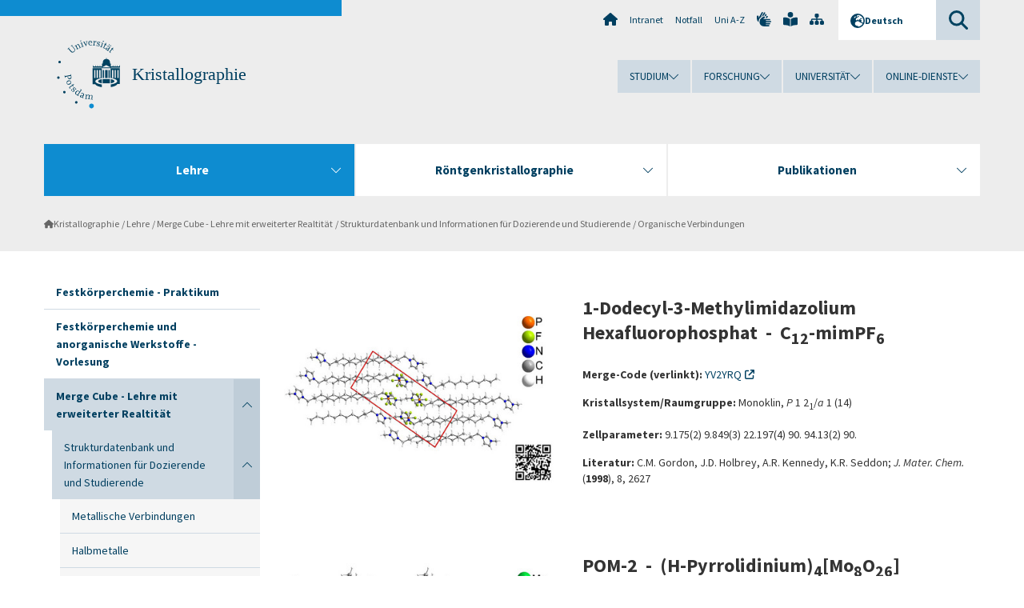

--- FILE ---
content_type: text/html; charset=utf-8
request_url: https://www.uni-potsdam.de/de/kristallographie/lehre/merge-cube-lehre-mit-erweiterter-realtitaet/strukturdatenbank/organische-verbindungen
body_size: 9191
content:
<!DOCTYPE html><html dir="ltr" lang="de-DE"><head><meta charset="utf-8"><!-- Produced by queonext https://queonext.de/ This website is powered by TYPO3 - inspiring people to share! TYPO3 is a free open source Content Management Framework initially created by Kasper Skaarhoj and licensed under GNU/GPL. TYPO3 is copyright 1998-2026 of Kasper Skaarhoj. Extensions are copyright of their respective owners. Information and contribution at https://typo3.org/ --><meta name="generator" content="TYPO3 CMS"/><meta name="viewport" content="width=device-width, initial-scale=1"/><meta name="author" content="Eric Sperlich"/><meta property="og:title" content="Organische Verbindungen"/><meta name="twitter:card" content="summary"/><link rel="stylesheet" href="/typo3conf/ext/up_template/Resources/Public/StyleSheets/print.css?1768388773" media="print"><link rel="stylesheet" href="/typo3conf/ext/up_template/Resources/Public/StyleSheets/app.css?1768388773" media="screen"><link rel="stylesheet" href="/typo3conf/ext/up_template/Resources/Public/Fonts/fontawesome/css/all.min.css?1768388771" media="screen"><link href="/typo3temp/assets/compressed/parvus-min.css.gzip?1768685748" rel="stylesheet" ><script src="/typo3conf/ext/up_template/Resources/Public/JavaScript/Vendor/jquery/jquery-3.6.0.min.js?1768388773"></script><script src="/typo3conf/ext/up_template/Resources/Public/JavaScript/Vendor/jquery/jquery-ui-1.12.1.custom.min.js?1768388773"></script><script src="/typo3conf/ext/up_template/Resources/Public/JavaScript/Vendor/modernizr/modernizr.custom.js?1768388773"></script><script src="/typo3conf/ext/up_template/Resources/Public/JavaScript/Vendor/jquery-datepicker-lang/jquery.ui.datepicker-de.min.js?1768388772"></script><link rel="icon" type="image/png" href="/typo3conf/ext/up_template/Resources/Public/Icons/BrowserIcons/favicon-96x96.png" sizes="96x96"/><link rel="icon" type="image/svg+xml" href="/typo3conf/ext/up_template/Resources/Public/Icons/BrowserIcons/favicon.svg"/><link rel="shortcut icon" href="/typo3conf/ext/up_template/Resources/Public/Icons/BrowserIcons/favicon.ico"/><link rel="apple-touch-icon" sizes="180x180" href="/typo3conf/ext/up_template/Resources/Public/Icons/BrowserIcons/apple-touch-icon.png"/><link rel="manifest" href="/typo3conf/ext/up_template/Resources/Public/Icons/BrowserIcons/site.webmanifest"/><title> Organische Verbindungen - Strukturdatenbank und Informationen für Dozierende und Studierende - Merge Cube - Lehre mit erweiterter Realtität - Lehre - Kristallographie - Universität Potsdam</title><link rel="canonical" href="https://www.uni-potsdam.de/de/kristallographie/lehre/merge-cube-lehre-mit-erweiterter-realtitaet/strukturdatenbank/organische-verbindungen"/></head><body class="up-section-math"><noscript><div id="up_nojs"><div class="row"><div class="twentyfour columns"><p> JavaScript ist in ihrem Browser deaktiviert. <span class="up-nojs-hint"> Bitte aktivieren Sie JavaScript </span> um alle Funktionen der Website nutzen zu können! </p></div></div></div></noscript><a href="#up_content" class="up-skip-link">Zum Hauptinhalt springen</a><div id="up_overlay_for_search"></div><div id="up_overlay_for_navs"></div><nav id="up_mobilenav_wrapper_small" class="show-for-small" aria-label="Hauptmenü"><div class="row collapse"><div class="twentyfour columns"><div id="up_mobilenav_small"><ul class="up-mobilenav-level-1"><li id="up_mobilenav_mainnav_item" class="up-mobilenav-target-mainnav"><button class="up-mobilenav-button" aria-expanded="false" aria-controls="up_mainnav_small"><span class="visually-hidden">Hauptmenü</span><span class="up-icon"></span></button></li><li id="up_mobilenav_searchbox_item" class="up-mobilenav-target-searchbox"><button class="up-mobilenav-button" aria-expanded="false" aria-controls="up_searchboxnav_small"><span class="visually-hidden">Suche</span><span class="up-icon"></span></button></li><li id="up_mobilenav_langnav_item" class="up-mobilenav-target-langnav"><button class="up-mobilenav-button" aria-expanded="false" aria-controls="up_langnav_small"><span class="visually-hidden">Sprachen</span><span class="up-icon"></span></button></li><li id="up_mobilenav_globalnav_item" class="up-mobilenav-target-globalnav"><button class="up-mobilenav-button" aria-expanded="false" aria-controls="up_globalnav_small"><span class="visually-hidden">Globales Menü</span><span class="up-icon"></span></button></li></ul></div></div></div></nav><div id="up_mobilesubnav_wrapper_small" class="show-for-small"><div id="up_mainnav_small" class="up-mobilenav-level-2"><ul class="up-mobilesubnav-level-1"><li class=" act"><button class="up-mobilesubnav-button" aria-expanded="false"><span class="up-mobilesubnav-level-1-title">Lehre</span><span class="up-mobilesubnav-arrow up-icon"></span></button><ul class="up-mobilesubnav-level-2"><li class=""><a href="/de/kristallographie/lehre/festkoerperchemie-praktikum"> Festkörperchemie - Praktikum </a></li><li class=""><a href="/de/kristallographie/lehre/festkoerperchemie-und-anorganische-werkstoffe-vorlesung"> Festkörperchemie und anorganische Werkstoffe - Vorlesung </a></li><li class=" last"><a href="/de/kristallographie/lehre/merge-cube-lehre-mit-erweiterter-realtitaet"> Merge Cube - Lehre mit erweiterter Realtität </a></li></ul></li><li class=""><button class="up-mobilesubnav-button" aria-expanded="false"><span class="up-mobilesubnav-level-1-title">Röntgenkristallographie</span><span class="up-mobilesubnav-arrow up-icon"></span></button><ul class="up-mobilesubnav-level-2"><li class=""><a href="/de/kristallographie/roentgenkristallographie/team-und-ausstattung"> Team und Ausstattung </a></li><li class=""><a href="/de/kristallographie/roentgenkristallographie/kristallisationsmethoden-und-einkristallinitaet"> Kristallisationsmethoden und Einkristallinität </a></li><li class=""><a href="/de/kristallographie/roentgenkristallographie/informationen-zur-probenabgabe"> Informationen zur Probenabgabe </a></li><li class=""><a href="/de/kristallographie/roentgenkristallographie/analyseergebnisse-und-visualisierungen"> Analyseergebnisse </a></li><li class=""><a href="/de/kristallographie/roentgenkristallographie/3d-druck-von-chemischen-strukturen"> 3D-Druck von chemischen Strukturen </a></li><li class=""><a href="/de/kristallographie/roentgenkristallographie/weitere-serviceleistungen"> Weitere Serviceleistungen </a></li><li class=" last"><a href="/de/kristallographie/roentgenkristallographie/dkumente"> Dokumente </a></li></ul></li><li class=""><button class="up-mobilesubnav-button" aria-expanded="false"><span class="up-mobilesubnav-level-1-title">Publikationen</span><span class="up-mobilesubnav-arrow up-icon"></span></button><ul class="up-mobilesubnav-level-2"><li class=""><a href="/de/kristallographie/publikationen/dissertation-eric-sperlich"> Dissertation Eric Sperlich </a></li><li class=" last"><a href="/de/kristallographie/publikationen/publizierte-zeitschriftenartikel"> Publizierte Zeitschriftenartikel </a></li></ul></li><li class="up-metanav-item"><a href="https://www.uni-potsdam.de/de/" title="Uni-Startseite" target="_top" class="up-icon up-icon--home"> Uni-Startseite </a></li><li class="up-metanav-item"><a href="https://z-wiki.uni-potsdam.de/x/1Yg0C" title="Intranet" target="_top"> Intranet </a></li><li class="up-metanav-item"><a href="https://www.uni-potsdam.de/de/notfall" title="Notfall" target="_top"> Notfall </a></li><li class="up-metanav-item"><a href="https://www.uni-potsdam.de/de/index-a-z" title="Uni A-Z" target="_top"> Uni A-Z </a></li><li class="up-metanav-item"><a href="https://www.uni-potsdam.de/de/gebaerdensprache/index" title="Gebärdensprache" target="_top" class="up-icon up-icon--sign-language"> Gebärdensprache </a></li><li class="up-metanav-item"><a href="https://www.uni-potsdam.de/de/leichte-sprache/index" title="Leichte Sprache" target="_top" class="up-icon up-icon--book-reader"> Leichte Sprache </a></li><li class="up-metanav-item"><a href="/de/kristallographie/sitemap" title="Sitemap" class="up-icon up-icon--sitemap"> Sitemap </a></li><li class="close last"><button class="up-nav-close"><span class="up-nav-close-title up-icon"> Schliessen </span></button></li></ul></div><div id="up_searchboxnav_small" class="up-mobilenav-level-2"><ul class="up-mobilesubnav-level-1"><li><div><div class="up-mobilesubnav-level-1-title"><form action="https://www.google.de/search" target="_blank"><input id="up_searchboxsmall_input" type="text" name="q" aria-label="Suche" value="Suche" onblur="if(this.value=='') this.value='Suche';" onfocus="if(this.value=='Suche') this.value='';"><button id="up_searchboxsmall_submit" class="up-icon" type="submit" name="submit" value=""/><input type="hidden" name="sitesearch" value="uni-potsdam.de"></form></div></div></li><li class="close last"><button class="up-nav-close"><span class="up-nav-close-title up-icon"> Schliessen </span></button></li></ul></div><div id="up_langnav_small" class="up-mobilenav-level-2"><ul class="up-mobilesubnav-level-1"><li class="act not-existing"><div><span class="up-mobilesubnav-level-1-title"><a href="/de/kristallographie/lehre/merge-cube-lehre-mit-erweiterter-realtitaet/strukturdatenbank/organische-verbindungen">Deutsch</a></span></div></li><li class="not-existing"><div><span class="up-mobilesubnav-level-1-title">Organische Verbindungen</span></div></li><li class="not-existing"><div><span class="up-mobilesubnav-level-1-title">Organische Verbindungen</span></div></li><li class="not-existing"><div><span class="up-mobilesubnav-level-1-title">Organische Verbindungen</span></div></li><li class="close last"><button class="up-nav-close"><span class="up-nav-close-title up-icon">Schliessen</span></button></li></ul></div><div id="up_globalnav_small" class="up-mobilenav-level-2"><ul class="up-mobilesubnav-level-1"><li><button class="up-mobilesubnav-button" aria-expanded="false"><span class="up-mobilesubnav-level-1-title">Studium</span><span class="up-mobilesubnav-arrow up-icon"></span></button><ul class="up-mobilesubnav-level-2"><li><a href="https://www.uni-potsdam.de/de/studium/" target="_top">Studieren an der UP</a></li><li><a href="https://www.uni-potsdam.de/de/studium/studienangebot/uebersicht" target="_top">Studienangebot</a></li><li><a href="https://www.uni-potsdam.de/de/studium/zugang/uebersicht" target="_top">Bewerbung und Immatrikulation</a></li><li><a href="https://www.uni-potsdam.de/de/studium/konkret/uebersicht" target="_top">Studium konkret</a></li><li><a href="https://www.uni-potsdam.de/de/studium/beratung/uebersicht" target="_top">Beratungs- und Serviceeinrichtungen</a></li><li class="last"><a href="https://www.uni-potsdam.de/de/studium/termine/uebersicht" target="_top">Termine und Fristen</a></li></ul></li><li><button class="up-mobilesubnav-button" aria-expanded="false"><span class="up-mobilesubnav-level-1-title">Forschung</span><span class="up-mobilesubnav-arrow up-icon"></span></button><ul class="up-mobilesubnav-level-2"><li><a href="https://www.uni-potsdam.de/de/forschung/" target="_top">Forschen an der UP</a></li><li><a href="https://www.uni-potsdam.de/de/forschung/profile-programme-projekte/uebersicht" target="_top">Profile, Programme und Projekte</a></li><li><a href="https://www.uni-potsdam.de/de/forschung/forschungsfoerderung/uebersicht" target="_top">Forschungsförderung</a></li><li><a href="https://www.uni-potsdam.de/de/openscience/index" target="_top">Open Science</a></li><li><a href="https://www.uni-potsdam.de/de/forschungsdaten/index" target="_top">Forschungsdaten</a></li><li><a href="https://www.uni-potsdam.de/de/forschung/kooperationen-partnerschaften/uebersicht" target="_top">Kooperationen und Partnerschaften</a></li><li class="last"><a href="https://www.uni-potsdam.de/de/forschung/wissenschaftlicher-nachwuchs/uebersicht" target="_top">Wissenschaftlicher Nachwuchs</a></li></ul></li><li><button class="up-mobilesubnav-button" aria-expanded="false"><span class="up-mobilesubnav-level-1-title">Universität</span><span class="up-mobilesubnav-arrow up-icon"></span></button><ul class="up-mobilesubnav-level-2"><li><a href="https://www.uni-potsdam.de/de/up-entdecken/" target="_top">UP entdecken</a></li><li><a href="https://www.uni-potsdam.de/de/organisation/uebersicht" target="_top">Organisation</a></li><li><a href="https://www.uni-potsdam.de/de/wirtschaft-transfer-gesellschaft/" target="_top">Wirtschaft, Transfer und Gesellschaft</a></li><li><a href="https://www.uni-potsdam.de/de/international/" target="_top">Campus International</a></li><li><a href="https://www.uni-potsdam.de/de/foerderung/index" target="_top">Förderinstrumente</a></li><li class="last"><a href="https://www.uni-potsdam.de/de/arbeiten-an-der-up/" target="_top">Arbeiten an der UP</a></li></ul></li><li><button class="up-mobilesubnav-button" aria-expanded="false"><span class="up-mobilesubnav-level-1-title">Online-Dienste</span><span class="up-mobilesubnav-arrow up-icon"></span></button><ul class="up-mobilesubnav-level-2"><li><a href="https://accountup.uni-potsdam.de/" target="_top">Account.UP</a></li><li><a href="https://bi.uni-potsdam.de/jasperserver-pro/login.html" target="_top">BI.UP</a></li><li><a href="https://mailup.uni-potsdam.de" target="_top">Mail.UP (Webmailbox)</a></li><li><a href="https://puls.uni-potsdam.de/qisserver/rds?state=user&amp;type=0&amp;application=lsf" target="_top">PULS</a></li><li><a href="https://moodle2.uni-potsdam.de" target="_top">Moodle</a></li><li><a href="https://www.ub.uni-potsdam.de/de/" target="_top">Universitätsbibliothek</a></li><li><a href="https://pep.uni-potsdam.de" target="_top">Evaluationsportal (PEP)</a></li><li><a href="https://www.uni-potsdam.de/de/praxisportal/" target="_top">Praxisportal</a></li><li class="last"><a href="https://www.uni-potsdam.de/de/zim/" target="_top">ZIM – Zentrum für IT und Medien</a></li></ul></li><li class="close last"><button class="up-nav-close"><span class="up-nav-close-title up-icon">Schliessen</span></button></li></ul></div></div><div id="up_header_wrapper"><div id="up_section_indicator_left" class="eight columns hide-for-small"></div><div id="up_header" class="row hide-for-small"><div class="twentyfour columns"><div class="row"><div class="eight columns mobile-four"><header id="up_section_indicator"><div id="up_page_title" class="up-logo"><div id="up_logo_indicator_wrapper"><div id="up_logo_indicator"><span>&nbsp;</span></div><div id="up_logo_image"><a href="https://www.uni-potsdam.de/de/" title="zur Uni-Startseite" target="_top"><img src="/typo3conf/ext/up_template/Resources/Public/Images/Frontend/logo_up_math.svg" alt="Logo Kristallographie"></a></div><div id="up_logo_title"><a href="/de/kristallographie/" title="zur Startseite des Bereichs Kristallographie">Kristallographie</a></div><div id="up_logo_footer"></div></div></div></header></div><div class="sixteen columns"><div class="row"><nav class="twentyfour columns" aria-label="Meta-Menü"><div id="up_metanav"><ul class="inline-list left"><li><a href="https://www.uni-potsdam.de/de/" title="Uni-Startseite" target="_top" class="up-icon up-icon--home"></a></li><li><a href="https://z-wiki.uni-potsdam.de/x/1Yg0C" title="Intranet" target="_top"> Intranet </a></li><li><a href="https://www.uni-potsdam.de/de/notfall" title="Notfall" target="_top"> Notfall </a></li><li><a href="https://www.uni-potsdam.de/de/index-a-z" title="Uni A-Z" target="_top"> Uni A-Z </a></li><li><a href="https://www.uni-potsdam.de/de/gebaerdensprache/index" title="Gebärdensprache" target="_top" class="up-icon up-icon--sign-language"></a></li><li><a href="https://www.uni-potsdam.de/de/leichte-sprache/index" title="Leichte Sprache" target="_top" class="up-icon up-icon--book-reader"></a></li><li><a href="/de/kristallographie/sitemap" title="Sitemap" class="up-icon up-icon--sitemap"></a></li></ul></div><div id="up_langnav" class="right"><ul class="up-langnav-level-1"><li><button id="up_langnav_button" aria-expanded="false" aria-controls="up_langnav_list"><span class="up-langnav-level-1-title up-icon">Deutsch</span><span class="up-langnav-arrow up-icon"></span></button><ul id="up_langnav_list" class="up-langnav-level-2"><li class="act"><a href="/de/kristallographie/lehre/merge-cube-lehre-mit-erweiterter-realtitaet/strukturdatenbank/organische-verbindungen">Deutsch</a></li><li class="not-existing">&nbsp;</li><li class="not-existing">&nbsp;</li><li class="not-existing">&nbsp;</li></ul></li></ul></div><div id="up_searchbox" class="right"><button id="up_searchbox_button" aria-expanded="false" aria-controls="up_searchbox_field"><span class="visually-hidden">Suche</span><span class="up-searchbox-glass up-icon"></span></button><div id="up_searchbox_field" class="up-searchbox-field"><form action="https://www.google.de/search" target="_blank"><input id="up_searchbox_input" type="text" name="q" aria-label="Suche auf uni-potsdam.de" value="Suche auf uni-potsdam.de" onblur="if(this.value=='') this.value='Suche auf uni-potsdam.de';" onfocus="if(this.value=='Suche auf uni-potsdam.de') this.value='';"><button id="up_searchbox_submit" class="up-icon" type="submit" name="submit" value=""/><input type="hidden" name="sitesearch" value="uni-potsdam.de"></form></div></div></nav></div><div class="row"><nav class="twentyfour columns" aria-label="Globales Menü"><div id="up_globalnav" class=""><ul class="up-globalnav-level-1"><li><button class="up-globalnav-button" aria-expanded="false" aria-controls="up_globalnav_list_22"><span class="up-globalnav-level-1-title">Studium</span><span class="up-globalnav-arrow up-icon"></span></button><ul id="up_globalnav_list_22" class="up-globalnav-level-2"><li><a href="https://www.uni-potsdam.de/de/studium/" target="_top"> Studieren an der UP </a></li><li><a href="https://www.uni-potsdam.de/de/studium/studienangebot/uebersicht" target="_top"> Studienangebot </a></li><li><a href="https://www.uni-potsdam.de/de/studium/zugang/uebersicht" target="_top"> Bewerbung und Immatrikulation </a></li><li><a href="https://www.uni-potsdam.de/de/studium/konkret/uebersicht" target="_top"> Studium konkret </a></li><li><a href="https://www.uni-potsdam.de/de/studium/beratung/uebersicht" target="_top"> Beratungs- und Serviceeinrichtungen </a></li><li><a href="https://www.uni-potsdam.de/de/studium/termine/uebersicht" target="_top"> Termine und Fristen </a></li></ul></li><li><button class="up-globalnav-button" aria-expanded="false" aria-controls="up_globalnav_list_23"><span class="up-globalnav-level-1-title">Forschung</span><span class="up-globalnav-arrow up-icon"></span></button><ul id="up_globalnav_list_23" class="up-globalnav-level-2"><li><a href="https://www.uni-potsdam.de/de/forschung/" target="_top"> Forschen an der UP </a></li><li><a href="https://www.uni-potsdam.de/de/forschung/profile-programme-projekte/uebersicht" target="_top"> Profile, Programme und Projekte </a></li><li><a href="https://www.uni-potsdam.de/de/forschung/forschungsfoerderung/uebersicht" target="_top"> Forschungsförderung </a></li><li><a href="https://www.uni-potsdam.de/de/openscience/index" target="_top"> Open Science </a></li><li><a href="https://www.uni-potsdam.de/de/forschungsdaten/index" target="_top"> Forschungsdaten </a></li><li><a href="https://www.uni-potsdam.de/de/forschung/kooperationen-partnerschaften/uebersicht" target="_top"> Kooperationen und Partnerschaften </a></li><li><a href="https://www.uni-potsdam.de/de/forschung/wissenschaftlicher-nachwuchs/uebersicht" target="_top"> Wissenschaftlicher Nachwuchs </a></li></ul></li><li><button class="up-globalnav-button" aria-expanded="false" aria-controls="up_globalnav_list_24"><span class="up-globalnav-level-1-title">Universität</span><span class="up-globalnav-arrow up-icon"></span></button><ul id="up_globalnav_list_24" class="up-globalnav-level-2"><li><a href="https://www.uni-potsdam.de/de/up-entdecken/" target="_top"> UP entdecken </a></li><li><a href="https://www.uni-potsdam.de/de/organisation/uebersicht" target="_top"> Organisation </a></li><li><a href="https://www.uni-potsdam.de/de/wirtschaft-transfer-gesellschaft/" target="_top"> Wirtschaft, Transfer und Gesellschaft </a></li><li><a href="https://www.uni-potsdam.de/de/international/" target="_top"> Campus International </a></li><li><a href="https://www.uni-potsdam.de/de/foerderung/index" target="_top"> Förderinstrumente </a></li><li><a href="https://www.uni-potsdam.de/de/arbeiten-an-der-up/" target="_top"> Arbeiten an der UP </a></li></ul></li><li><button class="up-globalnav-button" aria-expanded="false" aria-controls="up_globalnav_list_25"><span class="up-globalnav-level-1-title">Online-Dienste</span><span class="up-globalnav-arrow up-icon"></span></button><ul id="up_globalnav_list_25" class="up-globalnav-level-2"><li><a href="https://accountup.uni-potsdam.de/" target="_top"> Account.UP </a></li><li><a href="https://bi.uni-potsdam.de/jasperserver-pro/login.html" target="_top"> BI.UP </a></li><li><a href="https://mailup.uni-potsdam.de" target="_top"> Mail.UP (Webmailbox) </a></li><li><a href="https://puls.uni-potsdam.de/qisserver/rds?state=user&amp;type=0&amp;application=lsf" target="_top"> PULS </a></li><li><a href="https://moodle2.uni-potsdam.de" target="_top"> Moodle </a></li><li><a href="https://www.ub.uni-potsdam.de/de/" target="_top"> Universitätsbibliothek </a></li><li><a href="https://pep.uni-potsdam.de" target="_top"> Evaluationsportal (PEP) </a></li><li><a href="https://www.uni-potsdam.de/de/praxisportal/" target="_top"> Praxisportal </a></li><li><a href="https://www.uni-potsdam.de/de/zim/" target="_top"> ZIM – Zentrum für IT und Medien </a></li></ul></li></ul></div></nav></div></div></div></div></div><header id="up_header_small" class="row show-for-small"><div class="columns mobile-four up-header-small-logo"><div id="up_logo_indicator_wrapper_small"><div id="up_logo_image_small"><a href="https://www.uni-potsdam.de/de/" title="zur Uni-Startseite" target="_top"><img src="/typo3conf/ext/up_template/Resources/Public/Images/Frontend/logo_up_math.svg" alt="Logo Kristallographie"></a></div><div id="up_logo_title_small"><a href="/de/kristallographie/" title="zur Startseite des Bereichs Kristallographie">Kristallographie</a></div><div id="up_logo_footer_small"></div></div></div></header></div><nav id="up_mainnav_wrapper" class="hide-for-small" aria-label="Hauptmenü"><div class="row"><div class="twentyfour columns"><div id="up_mainnav"><ul class="up-mainnav-level-1 up-smooth-box up-mainnav-width-3"><li class=" act"><button class="up-mainnav-button" aria-expanded="false" aria-controls="up_mainnav_list_147072"><span class="up-mainnav-level-1-title">Lehre</span><span class="up-mainnav-arrow up-icon"></span></button><ul id="up_mainnav_list_147072" class="up-mainnav-level-2"><li class=""><a href="/de/kristallographie/lehre/festkoerperchemie-praktikum"> Festkörperchemie - Praktikum </a></li><li class=""><a href="/de/kristallographie/lehre/festkoerperchemie-und-anorganische-werkstoffe-vorlesung"> Festkörperchemie und anorganische Werkstoffe - Vorlesung </a></li><li class=" last"><a href="/de/kristallographie/lehre/merge-cube-lehre-mit-erweiterter-realtitaet"> Merge Cube - Lehre mit erweiterter Realtität </a></li></ul></li><li class=""><button class="up-mainnav-button" aria-expanded="false" aria-controls="up_mainnav_list_147070"><span class="up-mainnav-level-1-title">Röntgenkristallographie</span><span class="up-mainnav-arrow up-icon"></span></button><ul id="up_mainnav_list_147070" class="up-mainnav-level-2"><li class=""><a href="/de/kristallographie/roentgenkristallographie/team-und-ausstattung"> Team und Ausstattung </a></li><li class=""><a href="/de/kristallographie/roentgenkristallographie/kristallisationsmethoden-und-einkristallinitaet"> Kristallisationsmethoden und Einkristallinität </a></li><li class=""><a href="/de/kristallographie/roentgenkristallographie/informationen-zur-probenabgabe"> Informationen zur Probenabgabe </a></li><li class=""><a href="/de/kristallographie/roentgenkristallographie/analyseergebnisse-und-visualisierungen"> Analyseergebnisse </a></li><li class=""><a href="/de/kristallographie/roentgenkristallographie/3d-druck-von-chemischen-strukturen"> 3D-Druck von chemischen Strukturen </a></li><li class=""><a href="/de/kristallographie/roentgenkristallographie/weitere-serviceleistungen"> Weitere Serviceleistungen </a></li><li class=" last"><a href="/de/kristallographie/roentgenkristallographie/dkumente"> Dokumente </a></li></ul></li><li class=" last"><button class="up-mainnav-button" aria-expanded="false" aria-controls="up_mainnav_list_147311"><span class="up-mainnav-level-1-title">Publikationen</span><span class="up-mainnav-arrow up-icon"></span></button><ul id="up_mainnav_list_147311" class="up-mainnav-level-2"><li class=""><a href="/de/kristallographie/publikationen/dissertation-eric-sperlich"> Dissertation Eric Sperlich </a></li><li class=" last"><a href="/de/kristallographie/publikationen/publizierte-zeitschriftenartikel"> Publizierte Zeitschriftenartikel </a></li></ul></li></ul><button class="up-nav-close"><span class="up-nav-close-title up-icon"> Schliessen </span></button></div></div></div></nav><nav id="up_breadcrumbs_wrapper" class="hide-for-small" aria-label="Brotkrumenpfad"><div class="row"><div class="twentyfour columns"><div id="up_breadcrumbs"><ul class="up-breadcrumbs"><li class=" first"><a href="/de/kristallographie/" class="up-icon"> Kristallographie </a></li><li class=""><a href="/de/kristallographie/lehre/festkoerperchemie-praktikum"> Lehre </a></li><li class=""><a href="/de/kristallographie/lehre/merge-cube-lehre-mit-erweiterter-realtitaet"> Merge Cube - Lehre mit erweiterter Realtität </a></li><li class=""><a href="/de/kristallographie/lehre/merge-cube-lehre-mit-erweiterter-realtitaet/informationen-fuer-dozenten"> Strukturdatenbank und Informationen für Dozierende und Studierende </a></li><li class="cur"><a href="/de/kristallographie/lehre/merge-cube-lehre-mit-erweiterter-realtitaet/strukturdatenbank/organische-verbindungen"> Organische Verbindungen </a></li></ul></div></div></div></nav><div id="up_content_wrapper" class="up-content-subpage-2-template"><div class="row show-for-small"><nav class="twentyfour columns" aria-label="Untermenü"><div id="up_subpagenav_small" class="dl-menuwrapper"><button class="up-subpagenav-top-parent dl-trigger" aria-expanded="false">Lehre<div class="up-subpagenav-indicator up-icon"></div></button><ul class="up-subpagenav-list dl-menu"><li><div><a href="/de/kristallographie/lehre/festkoerperchemie-praktikum">Festkörperchemie - Praktikum</a><span class="up-subpagenav-indicator up-icon"></span></div></li><li><div><a href="/de/kristallographie/lehre/festkoerperchemie-und-anorganische-werkstoffe-vorlesung">Festkörperchemie und anorganische Werkstoffe - Vorlesung</a><span class="up-subpagenav-indicator up-icon"></span></div></li><li class="has-sub act"><div><a href="/de/kristallographie/lehre/merge-cube-lehre-mit-erweiterter-realtitaet">Merge Cube - Lehre mit erweiterter Realtität</a><span class="up-subpagenav-indicator up-icon"></span></div><ul class="up-subpagenav-list dl-submenu"><li class="has-sub act"><div><a href="/de/kristallographie/lehre/merge-cube-lehre-mit-erweiterter-realtitaet/informationen-fuer-dozenten">Strukturdatenbank und Informationen für Dozierende und Studierende</a><span class="up-subpagenav-indicator up-icon"></span></div><ul class="up-subpagenav-list dl-submenu"><li><div><a href="/de/kristallographie/lehre/merge-cube-lehre-mit-erweiterter-realtitaet/strukturdatenbank/metalle">Metallische Verbindungen</a><span class="up-subpagenav-indicator up-icon"></span></div></li><li><div><a href="/de/kristallographie/lehre/merge-cube-lehre-mit-erweiterter-realtitaet/strukturdatenbank/halbmetalle">Halbmetalle</a><span class="up-subpagenav-indicator up-icon"></span></div></li><li><div><a href="/de/kristallographie/lehre/merge-cube-lehre-mit-erweiterter-realtitaet/strukturdatenbank/salze/kovalente-verbindungen">Nichtmetalle</a><span class="up-subpagenav-indicator up-icon"></span></div></li><li><div><a href="/de/kristallographie/lehre/merge-cube-lehre-mit-erweiterter-realtitaet/strukturdatenbank/salze">Anorganische Salze</a><span class="up-subpagenav-indicator up-icon"></span></div></li><li><div><a href="/de/kristallographie/lehre/merge-cube-lehre-mit-erweiterter-realtitaet/strukturdatenbank/anorganische-verbindung">Anorganische Verbindungen</a><span class="up-subpagenav-indicator up-icon"></span></div></li><li class="cur"><div><a href="/de/kristallographie/lehre/merge-cube-lehre-mit-erweiterter-realtitaet/strukturdatenbank/organische-verbindungen">Organische Verbindungen</a><span class="up-subpagenav-indicator up-icon"></span></div></li><li><div><a href="/de/kristallographie/lehre/merge-cube-lehre-mit-erweiterter-realtitaet/strukturdatenbank/lehrmaterial">Lehrmaterial</a><span class="up-subpagenav-indicator up-icon"></span></div></li></ul></li></ul></li><li class="last close"><button class="up-nav-close dl-trigger"><span class="up-nav-close-title up-icon">Schliessen</span></button></li></ul></div></nav></div><div class="row"><nav class="six columns hide-for-small" aria-label="Untermenü"><div id="up_subpagenav"><ul class="up-subpagenav-level-1"><li class="up-subpagenav-entry"><div><a href="/de/kristallographie/lehre/festkoerperchemie-praktikum"> Festkörperchemie - Praktikum </a></div></li><li class="up-subpagenav-entry"><div><a href="/de/kristallographie/lehre/festkoerperchemie-und-anorganische-werkstoffe-vorlesung"> Festkörperchemie und anorganische Werkstoffe - Vorlesung </a></div></li><li class="up-subpagenav-entry has-sub act last"><div><a href="/de/kristallographie/lehre/merge-cube-lehre-mit-erweiterter-realtitaet"> Merge Cube - Lehre mit erweiterter Realtität </a><span class="up-subpagenav-indicator up-icon"></span></div><ul class="up-subpagenav-level-2"><li class="up-subpagenav-entry has-sub act last"><div><a href="/de/kristallographie/lehre/merge-cube-lehre-mit-erweiterter-realtitaet/informationen-fuer-dozenten"> Strukturdatenbank und Informationen für Dozierende und Studierende </a><span class="up-subpagenav-indicator up-icon"></span></div><ul class="up-subpagenav-level-3"><li class="up-subpagenav-entry"><div><a href="/de/kristallographie/lehre/merge-cube-lehre-mit-erweiterter-realtitaet/strukturdatenbank/metalle"> Metallische Verbindungen </a></div></li><li class="up-subpagenav-entry"><div><a href="/de/kristallographie/lehre/merge-cube-lehre-mit-erweiterter-realtitaet/strukturdatenbank/halbmetalle"> Halbmetalle </a></div></li><li class="up-subpagenav-entry"><div><a href="/de/kristallographie/lehre/merge-cube-lehre-mit-erweiterter-realtitaet/strukturdatenbank/salze/kovalente-verbindungen"> Nichtmetalle </a></div></li><li class="up-subpagenav-entry"><div><a href="/de/kristallographie/lehre/merge-cube-lehre-mit-erweiterter-realtitaet/strukturdatenbank/salze"> Anorganische Salze </a></div></li><li class="up-subpagenav-entry"><div><a href="/de/kristallographie/lehre/merge-cube-lehre-mit-erweiterter-realtitaet/strukturdatenbank/anorganische-verbindung"> Anorganische Verbindungen </a></div></li><li class="up-subpagenav-entry act cur"><div><a href="/de/kristallographie/lehre/merge-cube-lehre-mit-erweiterter-realtitaet/strukturdatenbank/organische-verbindungen"> Organische Verbindungen </a></div></li><li class="up-subpagenav-entry last"><div><a href="/de/kristallographie/lehre/merge-cube-lehre-mit-erweiterter-realtitaet/strukturdatenbank/lehrmaterial"> Lehrmaterial </a></div></li></ul></li></ul></li></ul></div></nav><div class="eighteen columns"><main id="up_content"><div id="c613810" class="type-upcontents_textbild layout-0 frame-default"><div class="up-content-textpic-container"><div class="up-content-textpic"><div class="up-content-textpic-image-wrap hide-for-small left up-content-textpic-image-landscape"><div class="up-content-textpic-image"><a href="/fileadmin/projects/kristallographie/Strukturdatenbank/_C12-MIm__PF6_.jpg" title="" class="lightbox" data-caption="" data-group="group-613810-2" data-original="/fileadmin/projects/kristallographie/Strukturdatenbank/_C12-MIm__PF6_.jpg"><img src="/fileadmin/_processed_/c/7/csm__C12-MIm__PF6__c03f066312.jpg" width="430" height="323" alt=""/></a></div><div class="up-content-textpic-image-caption-wrap up-has-no-caption"></div></div><div class="up-content-textpic-text"><h2>1-Dodecyl-3-Methylimidazolium Hexafluorophosphat&nbsp; -&nbsp; C<sub>12</sub>-mimPF<sub>6</sub></h2><p><strong>Merge-Code (verlinkt): </strong><a href="https://objects.mergeedu.com/link/YV2YRQ" title="Externen Link im neuen Fenster öffnen" target="_top" class="up-external-link">YV2YRQ</a></p><p><strong>Kristallsystem/Raumgruppe: </strong>Monoklin, <em>P</em> 1 2<sub>1</sub>/<em>a</em> 1 (14)</p><p><strong>Zellparameter: </strong>9.175(2) 9.849(3) 22.197(4) 90. 94.13(2) 90.</p><p><strong>Literatur: </strong>C.M. Gordon, J.D. Holbrey, A.R. Kennedy, K.R. Seddon; <em>J. Mater. Chem.</em> (<strong>1998</strong>), 8, 2627</p></div><div class="up-content-textpic-image-wrap show-for-small"><div class="up-content-textpic-image"><a href="/fileadmin/projects/kristallographie/Strukturdatenbank/_C12-MIm__PF6_.jpg" title="" class="lightbox" data-caption="" data-group="group-613810-4" data-original="/fileadmin/projects/kristallographie/Strukturdatenbank/_C12-MIm__PF6_.jpg"><img src="/fileadmin/_processed_/c/7/csm__C12-MIm__PF6__c03f066312.jpg" width="430" height="323" alt=""/></a></div><div class="up-content-textpic-image-caption-wrap up-has-no-caption"></div></div><div class="up-clear"></div></div></div></div><div id="c613809" class="type-upcontents_textbild layout-0 frame-default"><div class="up-content-textpic-container"><div class="up-content-textpic"><div class="up-content-textpic-image-wrap hide-for-small left up-content-textpic-image-landscape"><div class="up-content-textpic-image"><a href="/fileadmin/projects/kristallographie/Strukturdatenbank/POM2.jpg" title="" class="lightbox" data-caption="" data-group="group-613809-2" data-original="/fileadmin/projects/kristallographie/Strukturdatenbank/POM2.jpg"><img src="/fileadmin/_processed_/d/3/csm_POM2_5662f53801.jpg" width="430" height="323" alt=""/></a></div><div class="up-content-textpic-image-caption-wrap up-has-no-caption"></div></div><div class="up-content-textpic-text"><h2>POM-2&nbsp; -&nbsp; (H-Pyrrolidinium)<sub>4</sub>[Mo<sub>8</sub>O<sub>26</sub>]</h2><p><strong>Merge-Code (verlinkt): </strong><a href="https://objects.mergeedu.com/link/P491NN" title="Externen Link im neuen Fenster öffnen" target="_top" class="up-external-link">P491NN</a></p><p><strong>Kristallsystem/Raumgruppe: </strong>Triklin, <em>P</em> -1 (2)</p><p><strong>Zellparameter: </strong>9.9724(1) 10.5337(1) 10.7333(1) 61.613(1) 68.454(1) 75.076(1)</p><p><strong>Literatur: </strong>M. Ayed, S. Thabet, A. Haddad; <em>J. Inorg. Organomet. Polym. Mater.</em> (<strong>2014</strong>), 24, 291</p><p><a href="/fileadmin/projects/kristallographie/Lehre/3D-Modelle_f%C3%BCr_Powerpoint/POM2.3mf" class="up-document-link">3D-Modell für Powerpoint</a></p></div><div class="up-content-textpic-image-wrap show-for-small"><div class="up-content-textpic-image"><a href="/fileadmin/projects/kristallographie/Strukturdatenbank/POM2.jpg" title="" class="lightbox" data-caption="" data-group="group-613809-4" data-original="/fileadmin/projects/kristallographie/Strukturdatenbank/POM2.jpg"><img src="/fileadmin/_processed_/d/3/csm_POM2_5662f53801.jpg" width="430" height="323" alt=""/></a></div><div class="up-content-textpic-image-caption-wrap up-has-no-caption"></div></div><div class="up-clear"></div></div></div></div><div id="c614151" class="type-upcontents_textbild layout-0 frame-default"><div class="up-content-textpic-container"><div class="up-content-textpic"><div class="up-content-textpic-image-wrap hide-for-small left up-content-textpic-image-landscape"><div class="up-content-textpic-image"><a href="/fileadmin/projects/kristallographie/Strukturdatenbank/Aspirin.jpg" title="" class="lightbox" data-caption="" data-group="group-614151-2" data-original="/fileadmin/projects/kristallographie/Strukturdatenbank/Aspirin.jpg"><img src="/fileadmin/_processed_/e/a/csm_Aspirin_218a02fa19.jpg" width="430" height="323" alt=""/></a></div><div class="up-content-textpic-image-caption-wrap up-has-no-caption"></div></div><div class="up-content-textpic-text"><h2>Acetylsalicylsäure (Aspirin) - C<sub>9</sub>H<sub>8</sub>O<sub>4</sub></h2><p><strong>Merge-Code (verlinkt): </strong><a href="https://objects.mergeedu.com/link/R6NG15" title="Externen Link im neuen Fenster öffnen" target="_top" class="up-external-link">R6NG15</a></p><p><strong>Kristallsystem/Raumgruppe: </strong>Monoklin, <em>P</em> 2<sub>1</sub>/<em>c</em> (14)</p><p><strong>Zellparameter: </strong>11.233(3) 6.5440(10) 11.231(3) 90. 95.89(2) 90.</p><p><strong>Literatur: </strong>C.C. Wilson, <em>New Journal of Chemistry</em>, <strong>2002</strong>, 26, 1733</p><p><a href="/fileadmin/projects/kristallographie/Lehre/3D-Modelle_f%C3%BCr_Powerpoint/Aspirin.3mf" class="up-document-link">3D-Modell für Powerpoint</a></p></div><div class="up-content-textpic-image-wrap show-for-small"><div class="up-content-textpic-image"><a href="/fileadmin/projects/kristallographie/Strukturdatenbank/Aspirin.jpg" title="" class="lightbox" data-caption="" data-group="group-614151-4" data-original="/fileadmin/projects/kristallographie/Strukturdatenbank/Aspirin.jpg"><img src="/fileadmin/_processed_/e/a/csm_Aspirin_218a02fa19.jpg" width="430" height="323" alt=""/></a></div><div class="up-content-textpic-image-caption-wrap up-has-no-caption"></div></div><div class="up-clear"></div></div></div></div><div id="c613799" class="type-upcontents_textbild layout-0 frame-default"><div class="up-content-textpic-container"><div class="up-content-textpic"><div class="up-content-textpic-image-wrap hide-for-small left up-content-textpic-image-landscape"><div class="up-content-textpic-image"><a href="/fileadmin/projects/kristallographie/Strukturdatenbank/Imidazol.jpg" title="" class="lightbox" data-caption="" data-group="group-613799-2" data-original="/fileadmin/projects/kristallographie/Strukturdatenbank/Imidazol.jpg"><img src="/fileadmin/_processed_/f/8/csm_Imidazol_6f05e205db.jpg" width="430" height="323" alt=""/></a></div><div class="up-content-textpic-image-caption-wrap up-has-no-caption"></div></div><div class="up-content-textpic-text"><h2>1<em>H</em>-Imidazol - C<sub>3</sub>H<sub>4</sub>N<sub>2</sub></h2><p><strong>Merge-Code (verlinkt): </strong><a href="https://objects.mergeedu.com/link/NVEMLM" title="Externen Link im neuen Fenster öffnen" target="_top" class="up-external-link">NVEMLM</a></p><p><strong>Kristallsystem/Raumgruppe: </strong>Monoklin, <em>P </em>2<sub>1</sub>/<em>c</em> (14)</p><p><strong>Zellparameter: </strong>7.582(2) 5.371(2) 9.790(3) 90. 61.02(2) 90.</p><p><strong>Literatur: </strong>S. Martinez-Carrera, <em>Acta Crystallographica</em>, <strong>1966</strong>, 20, 783</p><p><a href="/fileadmin/projects/kristallographie/Lehre/3D-Modelle_f%C3%BCr_Powerpoint/1H-Imidazol.3mf" class="up-document-link">3D-Modell für Powerpoint</a></p></div><div class="up-content-textpic-image-wrap show-for-small"><div class="up-content-textpic-image"><a href="/fileadmin/projects/kristallographie/Strukturdatenbank/Imidazol.jpg" title="" class="lightbox" data-caption="" data-group="group-613799-4" data-original="/fileadmin/projects/kristallographie/Strukturdatenbank/Imidazol.jpg"><img src="/fileadmin/_processed_/f/8/csm_Imidazol_6f05e205db.jpg" width="430" height="323" alt=""/></a></div><div class="up-content-textpic-image-caption-wrap up-has-no-caption"></div></div><div class="up-clear"></div></div></div></div><div id="c614152" class="type-upcontents_textbild layout-0 frame-default"><div class="up-content-textpic-container"><div class="up-content-textpic"><div class="up-content-textpic-image-wrap hide-for-small left up-content-textpic-image-landscape"><div class="up-content-textpic-image"><a href="/fileadmin/projects/kristallographie/Strukturdatenbank/OCTANE.jpg" title="" class="lightbox" data-caption="" data-group="group-614152-2" data-original="/fileadmin/projects/kristallographie/Strukturdatenbank/OCTANE.jpg"><img src="/fileadmin/_processed_/b/8/csm_OCTANE_4b92cd79d1.jpg" width="430" height="323" alt=""/></a></div><div class="up-content-textpic-image-caption-wrap up-has-no-caption"></div></div><div class="up-content-textpic-text"><h2>n-Octan - C<sub>8</sub>H<sub>18</sub></h2><p><strong>Merge-Code (verlinkt): </strong><a href="https://objects.mergeedu.com/link/KVE81E" title="Externen Link im neuen Fenster öffnen" target="_top" class="up-external-link">KVE81E</a></p><p><strong>Kristallsystem/Raumgruppe: </strong>Triklin, <em>P</em> 1 (2)</p><p><strong>Zellparameter: </strong>4.220(20) 4.790(20) 11.020(20) 94.70(20) 84.30(20) 105.80(20)</p><p><strong>Literatur: </strong>H. Mathisen, N. Norman, B.F. Pedersen, <em>Acta Chemica Scandinavica</em>, <strong>1967</strong>, 21, 127</p><p><a href="/fileadmin/projects/kristallographie/Lehre/3D-Modelle_f%C3%BCr_Powerpoint/n-Octan.3mf" class="up-document-link">3D-Modell für Powerpoint</a></p></div><div class="up-content-textpic-image-wrap show-for-small"><div class="up-content-textpic-image"><a href="/fileadmin/projects/kristallographie/Strukturdatenbank/OCTANE.jpg" title="" class="lightbox" data-caption="" data-group="group-614152-4" data-original="/fileadmin/projects/kristallographie/Strukturdatenbank/OCTANE.jpg"><img src="/fileadmin/_processed_/b/8/csm_OCTANE_4b92cd79d1.jpg" width="430" height="323" alt=""/></a></div><div class="up-content-textpic-image-caption-wrap up-has-no-caption"></div></div><div class="up-clear"></div></div></div></div><div id="c613806" class="type-upcontents_textbild layout-0 frame-default"><div class="up-content-textpic-container"><div class="up-content-textpic"><div class="up-content-textpic-image-wrap hide-for-small left up-content-textpic-image-landscape"><div class="up-content-textpic-image"><a href="/fileadmin/projects/kristallographie/Strukturdatenbank/Pyridinium-Chlorid.jpg" title="" class="lightbox" data-caption="" data-group="group-613806-2" data-original="/fileadmin/projects/kristallographie/Strukturdatenbank/Pyridinium-Chlorid.jpg"><img src="/fileadmin/_processed_/a/a/csm_Pyridinium-Chlorid_5087a8da6d.jpg" width="430" height="323" alt=""/></a></div><div class="up-content-textpic-image-caption-wrap up-has-no-caption"></div></div><div class="up-content-textpic-text"><h2>Pyridiniumchlorid - (C<sub>5</sub>H<sub>6</sub>N)Cl</h2><p><strong>Merge-Code (verlinkt): </strong><a href="https://objects.mergeedu.com/link/49P820" title="Externen Link im neuen Fenster öffnen" target="_top" class="up-external-link">49P820</a></p><p><strong>Kristallsystem/Raumgruppe: </strong>Monoklin, <em>P</em> 2<sub>1</sub>/<em>m</em> (11)</p><p><strong>Zellparameter: </strong>7.630 8.120 4.800 90. 90. 90.</p><p><strong>Literatur: </strong>C. Rerat, <em>Acta Crystallographica</em>, <strong>1962</strong>, 15, 427</p><p><a href="/fileadmin/projects/kristallographie/Lehre/3D-Modelle_f%C3%BCr_Powerpoint/Pyridinium_Chlorid.3mf" class="up-document-link">3D-Modell für Powerpoint</a></p></div><div class="up-content-textpic-image-wrap show-for-small"><div class="up-content-textpic-image"><a href="/fileadmin/projects/kristallographie/Strukturdatenbank/Pyridinium-Chlorid.jpg" title="" class="lightbox" data-caption="" data-group="group-613806-4" data-original="/fileadmin/projects/kristallographie/Strukturdatenbank/Pyridinium-Chlorid.jpg"><img src="/fileadmin/_processed_/a/a/csm_Pyridinium-Chlorid_5087a8da6d.jpg" width="430" height="323" alt=""/></a></div><div class="up-content-textpic-image-caption-wrap up-has-no-caption"></div></div><div class="up-clear"></div></div></div></div></main></div></div></div><div id="up_content_footer_divider" class="hide-for-small row"></div><footer aria-label="Bereichs-Footer"><div id="up_update_footer_wrapper"><div id="up_update_footer" class="row"><div class="up-update-footer-box"><p>Letzte Aktualisierung:&nbsp;25.08.2022,&nbsp;<a href="/de/kristallographie/lehre/merge-cube-lehre-mit-erweiterter-realtitaet/strukturdatenbank/organische-verbindungen" class="up-icon" data-mailto-token="nbjmup+fsjd/tqfsmjdiAvoj.qputebn/ef" data-mailto-vector="1">Eric Sperlich</a></p></div></div></div><div id="up_oe_footer_wrapper"><div id="up_oe_footer" class="row up-smooth-box"><div class="six columns up-oe-footer-box up-oe-footer-box-first"><div class="up-oe-footer-box-header"><h2>Soziale Medien</h2><div class="up-oe-footer-box-arrow up-icon"></div></div><div class="up-oe-footer-box-content"><ul class="up-social"><li><a href="https://bsky.app/profile/unipotsdam.bsky.social" title="Folgen Sie dem Bluesky-Profil der Universität Potsdam" class="up-icon--bluesky" target="_top" > Bluesky </a></li><li><a href="https://www.facebook.com/unipotsdam" title="Folgen Sie der Universität Potsdam auf Facebook" class="up-icon--facebook" target="_top" > Facebook </a></li><li><a href="https://www.instagram.com/unipotsdam/" title="Entdecken Sie die Impressionen der Universität Potsdam auf Instagram" class="up-icon--instagram" target="_top" > Instagram </a></li><li><a href="https://www.linkedin.com/edu/school?id=11980&amp;trk=hp-feed-school-name" title="Besuchen Sie das LinkedIn-Profil der Universität Potsdam" class="up-icon--linkedin" target="_top" > LinkedIn </a></li><li><a href="https://wisskomm.social/@unipotsdam" title="Folgen Sie der Universität Potsdam auf Mastodon" class="up-icon--mastodon" target="_top" > Mastodon </a></li><li><a href="https://www.researchgate.net/institution/Universitaet_Potsdam" title="Vernetzen Sie sich mit den Forschenden der Universität Potsdam auf Research Gate" class="up-icon--researchgate" target="_top" > Research Gate </a></li><li><a href="https://www.xing.com/pages/universitatpotsdam" title="Besuchen Sie das Xing-Profil der Universität Potsdam" class="up-icon--xing" target="_top" > XING </a></li><li><a href="https://www.youtube.com/user/PresseUniPotsdam" title="Abonnieren Sie den YouTube-Kanal der Universität Potsdam" class="up-icon--youtube" target="_top" > YouTube </a></li></ul></div></div><div class="six columns up-oe-footer-box"><div class="up-oe-footer-box-header"><h2>Kontakt</h2><div class="up-oe-footer-box-arrow up-icon"></div></div><div class="up-oe-footer-box-content"><p>Dr. rer. nat. Eric Sperlich</p><p>Universität Potsdam - Institut für Chemie<br> 14476 Potsdam, Karl-Liebknecht-Str. 24-25<br> Haus 26, Raum 2.51 (Büro), 2.49-50 (Labor)</p><p>Tel.: +49 331 977 5188<br> E-Mail: <a href="#" title="Mail an Eric Sperlich" data-mailto-token="nbjmup+fsjd/tqfsmjdiAvoj.qputebn/ef" data-mailto-vector="1">eric.sperlich<span class="email-at">u</span>uni-potsdam<span class="email-dot">p</span>de</a></p></div><div class="up-oe-footer-box-content"><p><a href="/de/kristallographie/impressum" title="Universität Potsdam - Kristallographie - Impressum">Impressum</a><br><a href="https://www.uni-potsdam.de/de/datenschutzerklaerung" title="Universität Potsdam - Datenschutzerklärung" target="_top">Datenschutzerklärung</a><br><a href="https://www.uni-potsdam.de/de/barrierefreiheit" title="Universität Potsdam - Barrierefreiheit" target="_top" class="up-internal-link">Barrierefreiheit</a></p></div></div><div class="twelve columns up-oe-footer-box up-oe-footer-box-last"><div class="up-oe-footer-box-header map"><h2> Anfahrt </h2><div class="up-oe-footer-box-arrow up-icon"></div></div><div class="up-oe-footer-box-content"><div class="up-oe-footer-osm"><div class="up-oe-footer-osm-iframe"><div id="osm_location"></div><a class="up-oe-footer-osm-link" href="https://www.openstreetmap.org/?mlat=52.410627&amp;mlon=12.975576#map=17/52.410627/12.975576" target="_blank"> Größere Karte anzeigen </a></div></div></div></div></div><div class="row up-footer-closer"></div></div></footer><nav id="up_global_footer_wrapper" aria-label="Globaler Footer"><div id="up_global_footer" class="row up-smooth-box layout-13"><div class="six columns up-global-footer-box up-global-footer-box-first"><div class="up-global-footer-box-header"><h2>Zertifikate</h2><div class="up-global-footer-box-arrow up-icon"></div></div><div class="up-global-footer-box-content"><ul class="up-content-list"><li><a href="https://www.klischee-frei.de/de/index.php" title="Fachportal Klischeefreie Studien- und Berufswahl" target="_top" class="up-external-link">Bundesinitiative Klischeefrei</a></li><li><a href="https://www.hrk.de/positionen/beschluss/detail/nationaler-kodex-fuer-das-auslaenderstudium-an-deutschen-hochschulen/" title="Nationaler Kodex für das Ausländerstudium an deutschen Hochschulen" target="_top" class="up-external-link">Code of Conduct</a></li><li><a href="https://www.stifterverband.org/charta-guter-lehre" title="Wettbewerb „Exzellente Lehre”" target="_top" class="up-external-link">Exzellente Lehre</a></li><li><a href="https://www.hrk.de/audit/startseite/" title="Audit „Internationalisierung der Hochschulen” (HRK)" target="_top" class="up-external-link">HRK-Audit</a>&nbsp;&amp;&nbsp;<a href="https://www.hrk.de/audit/re-audit/" title="Informationen zum Re-Audit auf den Webseiten der HRK" target="_top" class="up-external-link">HRK-Re-Audit</a></li><li><a href="https://www.uni-potsdam.de/de/arbeiten-an-der-up/personalentwicklung/human-resources-strategy-for-researchers" title="Human Resources Strategy for Researchers (HRS4R) an der Universität Potsdam" target="_top" class="up-internal-link">HRS4R</a></li><li><a href="https://www.uni-potsdam.de/de/zfq/hochschulstudien/systemakkreditierung" title="Qualitätssiegel der Systemakkreditierung" target="_top" class="up-internal-link">Systemakkreditierung</a></li><li><a href="https://www.total-e-quality.de/de/" title="Prädikat „Total E-Quality”" target="_top" class="up-external-link">Total E-Quality</a></li></ul></div></div><div class="six columns up-global-footer-box"><div class="up-global-footer-box-header"><h2>Mitgliedschaften</h2><div class="up-global-footer-box-arrow up-icon"></div></div><div class="up-global-footer-box-content"><ul class="up-content-list"><li><a href="https://studieren-in-brandenburg.de/" title="Netzwerk Studienorientierung Brandenburg" target="_top" class="up-external-link">Netzwerk Studienorientierung Brandenburg</a></li><li><a href="https://www.scholarsatrisk.org/" title="Scholars at Risk Network" target="_top" class="up-external-link">Scholars at Risk</a></li><li><a href="https://eua.eu/" title="European University Association" target="_top" class="up-external-link">EUA</a></li><li><a href="https://www.uni-potsdam.de/de/educ" title="European Digital UniverCity" target="_top" class="up-internal-link">EDUC</a></li><li><a href="https://www.yerun.eu/" title="Young European Research Universities" target="_top" class="up-external-link">Yerun</a></li><li><a href="https://www.ua11plus.de/" title="Universitätsallianz (UA) 11+" target="_top" class="up-external-link">UA11+</a></li></ul></div></div><div class="six columns up-global-footer-box"><div class="up-global-footer-box-header"><h2>Uni kompakt</h2><div class="up-global-footer-box-arrow up-icon"></div></div><div class="up-global-footer-box-content"><ul class="up-content-list"><li><a href="https://www.uni-potsdam.de/studium/termine/uebersicht.html" title="Termine und Fristen rund um das Studium" target="_top">Termine &amp; Fristen&nbsp;</a></li><li><a href="https://www.uni-potsdam.de/presse/" title="Referat für Presse- und Öffentlichkeitsarbeit" target="_top">Presse&nbsp;</a></li><li><a href="https://www.uni-potsdam.de/de/verwaltung/dezernat3/stellenausschreibungen" title="Übersicht der offenen Stellenanzeigen" target="_top" class="up-internal-link">Stellenausschreibungen </a></li><li><a href="https://unishop-potsdam.de/" title="UNIshop der Universität Potsdam" target="_top" class="up-external-link">UNIshop der Universität Potsdam</a></li><li><a href="https://www.uni-potsdam.de/studium/konkret/vorlesungsverzeichnisse.html" title="Übersicht der Vorlesungsverzeichnisse der Uni Potsdam" target="_top">Vorlesungsverzeichnis&nbsp;</a></li><li><a href="https://www.uni-potsdam.de/de/adressen/" title="Zentrale Adressen und Anschriften der Uni Potsdam" target="_top">Adressen, Anfahrt und Lagepläne</a></li></ul></div></div><div class="six columns up-global-footer-box up-global-footer-box-last"><div class="up-global-footer-box-header"><h2>Diese Seite</h2><div class="up-global-footer-box-arrow up-icon"></div></div><div class="up-global-footer-box-content"><ul class="up-content-list"><li><a href="javascript:window.print();" target="_self" title="Diese Seite drucken"> Drucken</a></li><li class="hide-for-small"><a href="#" onclick="return add_favorite(this);" target="_blank" title="Diese Seite als Bookmark speichern"> Als Bookmark speichern</a></li><script> function add_favorite( a ) { title = document.title; url = document.location; try { /* Internet Explorer */ window.external.AddFavorite( url, title ); } catch (e) { try { /* Mozilla */ window.sidebar.addPanel( title, url, "" ); } catch (e) { /* Opera */ if( typeof( opera ) == "object" ) { a.rel = "sidebar"; a.title = title; a.url = url; return true; } else { /* Unknown */ alert('Press ' + (navigator.userAgent.toLowerCase().indexOf('mac') != - 1 ? 'Command/Cmd' : 'CTRL') + ' + D to bookmark this page.'); } } } return false; } </script></ul></div></div></div><div class="row show-for-print"><div class="twentyfour columns up-footer-url"><span>URL:</span><a href="https://www.uni-potsdam.de/de/kristallographie/lehre/merge-cube-lehre-mit-erweiterter-realtitaet/strukturdatenbank/organische-verbindungen" class="url">https://www.uni-potsdam.de/de/kristallographie/lehre/merge-cube-lehre-mit-erweiterter-realtitaet/strukturdatenbank/organische-verbindungen</a></div></div><div class="row up-footer-closer"></div></nav><script src="/typo3conf/ext/up_contents2/Resources/Public/JavaScript/accordion.min.js?1768388760"></script><script src="/typo3conf/ext/powermail/Resources/Public/JavaScript/Powermail/Form.min.js?1768389074" defer="defer"></script><script src="/typo3conf/ext/up_template/Resources/Public/JavaScript/Vendor/jquery-validation/jquery.validate.js?1768388773"></script><script src="/typo3conf/ext/up_template/Resources/Public/JavaScript/Vendor/jquery-datepicker-validation/jquery.ui.datepicker.validation.de.js?1768388773"></script><script src="/typo3conf/ext/up_template/Resources/Public/JavaScript/Vendor/jquery-validation/localization/messages_de.js?1768388773"></script><script src="/typo3conf/ext/up_template/Resources/Public/JavaScript/Vendor/jquery-validation/additional-methods_de.js?1768388773"></script><script src="/typo3conf/ext/up_template/Resources/Public/JavaScript/Vendor/foundation/app.js?1768388772"></script><script src="/typo3conf/ext/up_template/Resources/Public/JavaScript/up.min.js?1768388772"></script><script src="/typo3conf/ext/up_template/Resources/Public/JavaScript/up.navigation.min.js?1768388772"></script><script src="/typo3conf/ext/up_template/Resources/Public/JavaScript/Vendor/jquery/jquery.dlmenu.js?1768388773"></script><script src="/typo3conf/ext/up_template/Resources/Public/JavaScript/Vendor/openlayers/ol.js?1768388773"></script><script src="/typo3temp/assets/js/afc5e233bb5eed3a8569c5f227453ae9.js?1748274324"></script><script src="/typo3temp/assets/compressed/parvus.min-min.js.gzip?1768685748"></script><script src="/typo3temp/assets/compressed/parvus-i18n-de.min-min.js.gzip?1768685748"></script><script async="async" src="/typo3temp/assets/compressed/cfd16b174d7f7b046e20adbc2e0a1094-min.js.gzip?1768685748"></script></body></html>